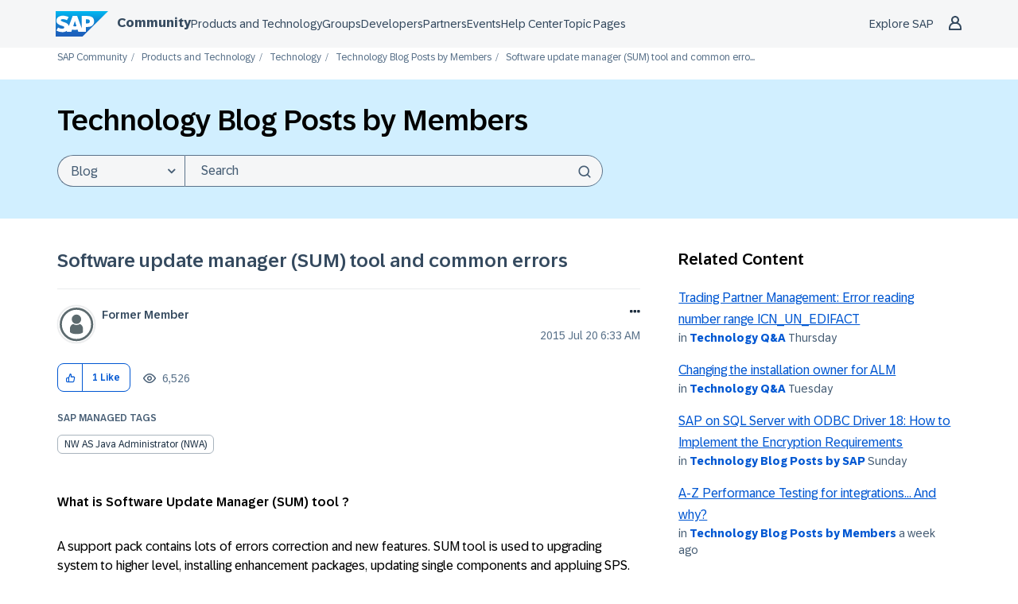

--- FILE ---
content_type: application/javascript
request_url: https://contextualnavigation.api.community.sap.com/static/1.45.9/cxs-designsystem/p-6731909d.entry.js
body_size: 441
content:
import{r as i,h as s}from"./p-84b002c3.js";import{e,A as t}from"./p-17e2b532.js";const n=".ds-social-link{display:flex;align-items:center;justify-content:center;width:26px;height:26px;border-radius:2px;background-color:var(--footer-background-icon)}.ds-social-link__icon{--ds-icon-width:calc(var(--cxs-font-size-base) * 1);--ds-icon-height:calc(var(--cxs-font-size-base) * 1);fill:var(--footer-icon-color)}";const a=n;const c=class{constructor(s){i(this,s);this.isShareLink=undefined;this.name=undefined;this.rel=undefined;this.target=undefined;this.tooltip=undefined;this.url=undefined;this.iconName=undefined}render(){return s("a",{key:"1f08b86c0a1d4ed71adaaef04b7d15817e0632c0",class:"ds-social-link",href:this.url,title:this.tooltip,target:this.target,rel:this.rel,"data-share-channel":this.name,"data-share-tracking-analytics":"FOLLOW",onClick:()=>{e({componentName:t.Footer,title:`Footer Social Link ${this.name}`,url:this.url})}},s("ds-icon",{key:"c6d9d2068f6ac52d1262dacc5915087d2e95d3a9",name:this.iconName,class:"ds-social-link__icon"}))}};c.style=a;export{c as ds_social_link};
//# sourceMappingURL=p-6731909d.entry.js.map